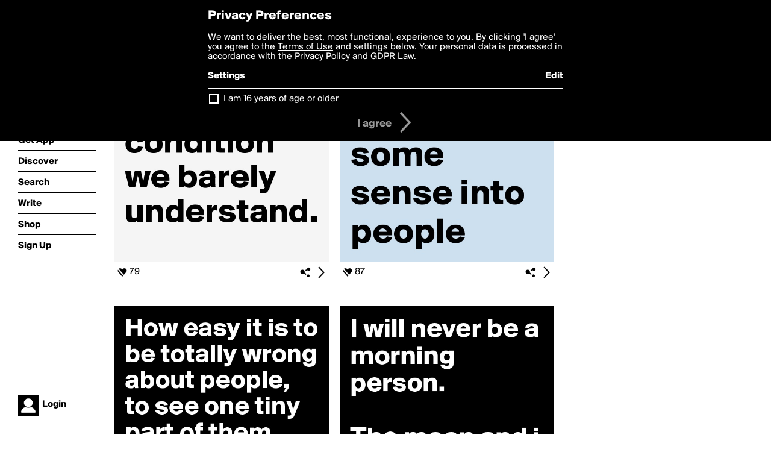

--- FILE ---
content_type: text/html; charset=utf-8
request_url: https://www.boldomatic.com/view/writer-likes/alohatara
body_size: 14586
content:
<!doctype html> <html> <head> <meta http-equiv="Content-Type" content="text/html; charset=UTF-8"/> <meta name="viewport" content="width=device-width, initial-scale=1, maximum-scale=2, user-scalable=yes"/> <meta name="apple-mobile-web-app-capable" content="yes"/> <meta name="process-time-ms" content="68"/> <meta name="current-time-ms" content="1770097315235"/> <meta name="resource-dir" content="/resource/web/v2"/> <link rel="stylesheet" type="text/css" href="https://cdn.boldomatic.com/content/bundle/web/v2/css/boldomatic-web-bundle.css?theme=default&amp;build=024117-024099"> <script type="text/javascript" src="/content/bundle/web/v2/js/boldomatic-web-bundle.js?theme=default&amp;build=024117-024099"></script> <link rel="icon" type="image/png" href="/resource/web/v2/images/favicon.png"/> <meta property="og:site_name" content="Boldomatic"/> <meta name="google-site-verification" content="Vkn9x3TYW1q0BAy9N0fg7Af_1P32RadojIcZlMVHsPo"/> <script type="text/javascript">
        _boldomatic_applyConfig(null);
        _boldomatic_setPrivacyOptions(null);
    </script> <script type="text/javascript">
        var ga = null;
        if (true) {
            (function(i,s,o,g,r,a,m){i['GoogleAnalyticsObject']=r;i[r]=i[r]||function(){
                (i[r].q=i[r].q||[]).push(arguments)},i[r].l=1*new Date();a=s.createElement(o),
                m=s.getElementsByTagName(o)[0];a.async=1;a.src=g;m.parentNode.insertBefore(a,m)
            })(window,document,'script','//www.google-analytics.com/analytics.js','ga');
            ga('set', 'anonymizeIp', true);
            ga('create', 'UA-36280034-1', 'auto');
            if(_boldomatic_getConfig("CampaignID") != null && _boldomatic_getConfig("CampaignID") != "") {
                ga('set', 'campaignName', _boldomatic_getConfig("CampaignID"));
                ga('set', 'campaignSource', "Boldomatic");
            }
            ga('send', 'pageview');
        }
    </script> <script async src="https://www.googletagmanager.com/gtag/js?id=G-8334K5CD5R"></script> <script>
      if (true) {
          window.dataLayer = window.dataLayer || [];
          function gtag(){dataLayer.push(arguments);}
          gtag('js', new Date());
          gtag('config', 'G-8334K5CD5R');
      }
    </script> <title>Posts Liked by alohatara - Boldomatic</title> </head> <body class="section-content"> <div class="container" itemscope itemtype="http://schema.org/WebSite"> <meta itemprop="url" content="https://boldomatic.com/"/> <div class="navigation guest"> <div class="navigation-large"> <a class="titlelink" href="/"><span>boldomatic</span></a> <ul class="main"> <a class="requires-guest" href="/web/about"><li class="navicon boldomatic">About</li></a> <a class="requires-guest" href="/web/get"><li class="navicon download">Get App</li></a> <a class="requires-login" rel="nofollow" href="/view/feed"><li class="navicon feed">Feed</li></a> <a class="" href="/view/discover"><li class="navicon discover">Discover</li></a> <a class="" href="/view/search" onclick="return showSearch();"><li class="navicon search">Search</li></a> <a class="" href="/view/editor"><li class="navicon write">Write</li></a> <a class="requires-login" rel="nofollow" href="/view/news"><li class="navicon news">News<span class="notifs"></span></li></a> <a class="" href="/shop"><li class="navicon shop">Shop<span class="notifs"></span></li></a> <a class="requires-login" rel="nofollow" href="/view/profile"><li class="navicon profile">Profile</li></a> <a class="requires-guest" href="javascript:loginSignup();"><li class="navicon profile">Sign Up</li></a> </ul> </div> <div class="navigation-mobile"> <div class="toolbar menu"> <a href="/"><span class="label site-title">boldomatic</span></a> <a href="javascript:toggleMobileNavigation();"><span class="icon tool down menu menudropdown"></span></a> </div> <ul class="main"> <a class="requires-guest" href="/web/about"> <li class="navicon boldomatic">About</li> </a> <a class="requires-guest" href="/web/get"> <li class="navicon download">Get App</li> </a> <a class="requires-login" rel="nofollow" href="/view/feed"> <li class="navicon feed">Feed</li> </a> <a class="" href="/view/discover"> <li class="navicon discover">Discover</li> </a> <a class="" href="/view/search" onclick="hideMobileNavigation(); return showSearch();"> <li class="navicon search">Search</li> </a> <a class="" href="/view/editor"> <li class="navicon write">Write</li> </a> <a class="requires-login" rel="nofollow" href="/view/news"> <li class="navicon news">News<span class="notifs"></span></li> </a> <a class="" href="/shop"> <li class="navicon shop">Shop<span class="notifs"></span></li> </a> <a class="requires-login" rel="nofollow" href="/view/profile"> <li class="navicon profile">Profile</li> </a> <a class="requires-guest" href="javascript:hideMobileNavigation();loginSignup();"> <li class="navicon profile">Sign Up</li> </a> </ul> </div> <div class="user-profile requires-login"> <a href="/view/profile"> <img src="https://cdn.boldomatic.com/resource/web/v2/images/profile-dummy-2x.png?&amp;width=34&amp;height=34&amp;format=jpg&amp;quality=90"/> <span class="name"></span> <br/> <span class="status">logged&nbsp;in</span> </a> </div> <div class="user-profile requires-guest"> <a href="javascript:_boldomatic_account_showSignupLoginDialog('login');"> <img src="https://cdn.boldomatic.com/resource/web/v2/images/profile-dummy-2x.png?width=34&amp;height=34&amp;format=jpg&amp;quality=90"/> <span class="name centered">Login</span> </a> </div> </div> <div class="search-box"> <div class="search-input" tabindex="-1"></div> <div class="search-tip">Search for #hashtags, @writers or keywords</div> <div class="search-stats"></div> <a title="Close" href="javascript:closeSearch();" class="close-button">&nbsp;</a> </div> <div class="page"> <h1>Posts Liked by alohatara</h1> <div class="post-listing two-column expandable auto-load" call="view/writer-likes/alohatara" page-number-loaded="1" pages-to-auto-load="1"> <div class="expandable-items"> <div class="item post-item more-to-load odd " post-id="rBANdA" post-url="https://boldomatic.com/p/rBANdA/time-is-just-a-word-for-a-condition-we-barely-understand" post-path="/p/rBANdA/time-is-just-a-word-for-a-condition-we-barely-understand" repost-id="rBANdA"> <a class="overlay" href="/p/rBANdA/time-is-just-a-word-for-a-condition-we-barely-understand" title="Share, like, comment and more..."> <img class="image" alt="Time is just a word for a condition we barely understand. " src="https://cdn.boldomatic.com/content/post/rBANdA/Time-is-just-a-word-for-a-condition-we-barely-unde?size=600"/> </a> <div class="toolbar thin"> <div class="meta icon likes meta-count-79 infobox-trigger" infobox-post-author="rBANdA"><span>79</span></div> <a href="/p/rBANdA/time-is-just-a-word-for-a-condition-we-barely-understand" class="tool icon details overlay-active" title="Post Details"><span></span></a> <a class="tool icon share" title="Share, Save and more..."><span></span></a> </div> </div><div class="item post-item more-to-load even " post-id="DK6idw" post-url="https://boldomatic.com/p/DK6idw/i-wish-i-could-slap-some-sense-into-people" post-path="/p/DK6idw/i-wish-i-could-slap-some-sense-into-people" repost-id="DK6idw"> <a class="overlay" href="/p/DK6idw/i-wish-i-could-slap-some-sense-into-people" title="Share, like, comment and more..."> <img class="image" alt="I wish I could slap some sense into people" src="https://cdn.boldomatic.com/content/post/DK6idw/I-wish-I-could-slap-some-sense-into-people?size=600"/> </a> <div class="toolbar thin"> <div class="meta icon likes meta-count-87 infobox-trigger" infobox-post-author="DK6idw"><span>87</span></div> <a href="/p/DK6idw/i-wish-i-could-slap-some-sense-into-people" class="tool icon details overlay-active" title="Post Details"><span></span></a> <a class="tool icon share" title="Share, Save and more..."><span></span></a> </div> </div><div class="item post-item more-to-load odd " post-id="01YQJA" post-url="https://boldomatic.com/p/01YQJA/how-easy-it-is-to-be-totally-wrong-about-people-to-see-one-tiny-part-of-them-and" post-path="/p/01YQJA/how-easy-it-is-to-be-totally-wrong-about-people-to-see-one-tiny-part-of-them-and" repost-id="01YQJA"> <a class="overlay" href="/p/01YQJA/how-easy-it-is-to-be-totally-wrong-about-people-to-see-one-tiny-part-of-them-and" title="Share, like, comment and more..."> <img class="image" alt="How easy it is to be totally wrong about people, to see one tiny part of them and confuse it for the whole." src="https://cdn.boldomatic.com/content/post/01YQJA/How-easy-it-is-to-be-totally-wrong-about-people-to?size=600"/> </a> <div class="toolbar thin"> <div class="meta icon likes meta-count-7 infobox-trigger" infobox-post-author="01YQJA"><span>7</span></div> <a href="/p/01YQJA/how-easy-it-is-to-be-totally-wrong-about-people-to-see-one-tiny-part-of-them-and" class="tool icon details overlay-active" title="Post Details"><span></span></a> <a class="tool icon share" title="Share, Save and more..."><span></span></a> </div> </div><div class="item post-item more-to-load even " post-id="Xbh6bw" post-url="https://boldomatic.com/p/Xbh6bw/i-will-never-be-a-morning-person-the-moon-and-i-are-too-much-in-love" post-path="/p/Xbh6bw/i-will-never-be-a-morning-person-the-moon-and-i-are-too-much-in-love" repost-id="Xbh6bw"> <a class="overlay" href="/p/Xbh6bw/i-will-never-be-a-morning-person-the-moon-and-i-are-too-much-in-love" title="Share, like, comment and more..."> <img class="image" alt="I will never be a morning person. 

The moon and i are too much in love." src="https://cdn.boldomatic.com/content/post/Xbh6bw/I-will-never-be-a-morning-person-The-moon-and-i-ar?size=600"/> </a> <div class="toolbar thin"> <div class="meta icon likes meta-count-176 infobox-trigger" infobox-post-author="Xbh6bw"><span>176</span></div> <a href="/p/Xbh6bw/i-will-never-be-a-morning-person-the-moon-and-i-are-too-much-in-love" class="tool icon details overlay-active" title="Post Details"><span></span></a> <a class="tool icon share" title="Share, Save and more..."><span></span></a> </div> </div><div class="item post-item more-to-load odd " post-id="rQPjMA" post-url="https://boldomatic.com/p/rQPjMA/i-m-actually-a-really-nice-person-until-you-annoy-me" post-path="/p/rQPjMA/i-m-actually-a-really-nice-person-until-you-annoy-me" repost-id="rQPjMA"> <a class="overlay" href="/p/rQPjMA/i-m-actually-a-really-nice-person-until-you-annoy-me" title="Share, like, comment and more..."> <img class="image" alt="I'm actually a really nice person...

until you annoy me" src="https://cdn.boldomatic.com/content/post/rQPjMA/I-m-actually-a-really-nice-person-until-you-annoy?size=600"/> </a> <div class="toolbar thin"> <div class="meta icon likes meta-count-25 infobox-trigger" infobox-post-author="rQPjMA"><span>25</span></div> <a href="/p/rQPjMA/i-m-actually-a-really-nice-person-until-you-annoy-me" class="tool icon details overlay-active" title="Post Details"><span></span></a> <a class="tool icon share" title="Share, Save and more..."><span></span></a> </div> </div><div class="item post-item more-to-load even " post-id="H7_HYw" post-url="https://boldomatic.com/p/H7_HYw/let-s-make-a-safe-place-in-our-mind-for-our-thoughts-to-settle" post-path="/p/H7_HYw/let-s-make-a-safe-place-in-our-mind-for-our-thoughts-to-settle" repost-id="H7_HYw"> <a class="overlay" href="/p/H7_HYw/let-s-make-a-safe-place-in-our-mind-for-our-thoughts-to-settle" title="Share, like, comment and more..."> <img class="image" alt="
Let's make a safe place in our mind for our thoughts
to settle.
" src="https://cdn.boldomatic.com/content/post/H7_HYw/Let-s-make-a-safe-place-in-our-mind-for-our-thoug?size=600"/> </a> <div class="toolbar thin"> <div class="meta icon likes meta-count-2 infobox-trigger" infobox-post-author="H7_HYw"><span>2</span></div> <a href="/p/H7_HYw/let-s-make-a-safe-place-in-our-mind-for-our-thoughts-to-settle" class="tool icon details overlay-active" title="Post Details"><span></span></a> <a class="tool icon share" title="Share, Save and more..."><span></span></a> </div> </div><div class="item post-item more-to-load odd " post-id="eL8ZMA" post-url="https://boldomatic.com/p/eL8ZMA/i-don-t-approve-of-political-jokes-i-ve-seen-too-many-of-them-get-elected" post-path="/p/eL8ZMA/i-don-t-approve-of-political-jokes-i-ve-seen-too-many-of-them-get-elected" repost-id="eL8ZMA"> <a class="overlay" href="/p/eL8ZMA/i-don-t-approve-of-political-jokes-i-ve-seen-too-many-of-them-get-elected" title="Share, like, comment and more..."> <img class="image" alt="


I don't approve of political jokes


I've seen too many of them get elected. " src="https://cdn.boldomatic.com/content/post/eL8ZMA/I-don-t-approve-of-political-jokes-I-ve-seen-too?size=600"/> </a> <div class="toolbar thin"> <div class="meta icon likes meta-count-153 infobox-trigger" infobox-post-author="eL8ZMA"><span>153</span></div> <a href="/p/eL8ZMA/i-don-t-approve-of-political-jokes-i-ve-seen-too-many-of-them-get-elected" class="tool icon details overlay-active" title="Post Details"><span></span></a> <a class="tool icon share" title="Share, Save and more..."><span></span></a> </div> </div><div class="item post-item more-to-load even " post-id="VjQKew" post-url="https://boldomatic.com/p/VjQKew/coffee-the-reason-why-you-haven-t-kill-anyone-at-your-workplace" post-path="/p/VjQKew/coffee-the-reason-why-you-haven-t-kill-anyone-at-your-workplace" repost-id="VjQKew"> <a class="overlay" href="/p/VjQKew/coffee-the-reason-why-you-haven-t-kill-anyone-at-your-workplace" title="Share, like, comment and more..."> <img class="image" alt="&quot;COFFEE&quot;


The reason why you haven't
kill anyone at your workplace." src="https://cdn.boldomatic.com/content/post/VjQKew/COFFEE-The-reason-why-you-haven-t-kill-anyone-at?size=600"/> </a> <div class="toolbar thin"> <div class="meta icon likes meta-count-1 infobox-trigger" infobox-post-author="VjQKew"><span>1</span></div> <a href="/p/VjQKew/coffee-the-reason-why-you-haven-t-kill-anyone-at-your-workplace" class="tool icon details overlay-active" title="Post Details"><span></span></a> <a class="tool icon share" title="Share, Save and more..."><span></span></a> </div> </div> </div> <div class="button text-button expand hidden">show more</div> <div class="clear"></div> </div> </div> <div class="sidebar">  </div> <div class="footer guest"> <a href="/web/about">About</a> <a href="/web/help">Help</a> <a href="/brands">Brands</a> <a href="/affiliate">Affiliate</a> <a href="/developer">Developer</a> <a href="/web/press">Press</a> <a href="/web/contact">Contact</a> <a href="/web/copyright">Copyright</a> <a href="/web/privacy">Privacy</a> <a href="/web/terms">Terms</a> </div> </div> </body> </html>

--- FILE ---
content_type: text/html; charset=utf-8
request_url: https://www.boldomatic.com/view/writer-likes/alohatara/2?v=2&platform=web
body_size: 8137
content:
<div class="item post-item more-to-load odd " post-id="vNuqOA" post-url="https://boldomatic.com/p/vNuqOA/if-you-ever-feel-unattractive-just-remember-that-you-look-like-your-ancestors-an" post-path="/p/vNuqOA/if-you-ever-feel-unattractive-just-remember-that-you-look-like-your-ancestors-an" repost-id="vNuqOA"> <a class="overlay" href="/p/vNuqOA/if-you-ever-feel-unattractive-just-remember-that-you-look-like-your-ancestors-an" title="Share, like, comment and more..."> <img class="image" alt="If you ever feel unattractive, just remember that you look like your ancestors...







and all of them got laid. " src="https://cdn.boldomatic.com/content/post/vNuqOA/If-you-ever-feel-unattractive-just-remember-that-y?size=600"/> </a> <div class="toolbar thin"> <div class="meta icon likes meta-count-64 infobox-trigger" infobox-post-author="vNuqOA"><span>64</span></div> <a href="/p/vNuqOA/if-you-ever-feel-unattractive-just-remember-that-you-look-like-your-ancestors-an" class="tool icon details overlay-active" title="Post Details"><span></span></a> <a class="tool icon share" title="Share, Save and more..."><span></span></a> </div> </div><div class="item post-item more-to-load even " post-id="B5_xJA" post-url="https://boldomatic.com/p/B5_xJA/sorry-the-lifestyle-you-ordered-is-currently-out-of-stock" post-path="/p/B5_xJA/sorry-the-lifestyle-you-ordered-is-currently-out-of-stock" repost-id="B5_xJA"> <a class="overlay" href="/p/B5_xJA/sorry-the-lifestyle-you-ordered-is-currently-out-of-stock" title="Share, like, comment and more..."> <img class="image" alt="Sorry, the lifestyle 
you ordered is currently out of stock." src="https://cdn.boldomatic.com/content/post/B5_xJA/Sorry-the-lifestyle-you-ordered-is-currently-out-o?size=600"/> </a> <div class="toolbar thin"> <div class="meta icon likes meta-count-37 infobox-trigger" infobox-post-author="B5_xJA"><span>37</span></div> <a href="/p/B5_xJA/sorry-the-lifestyle-you-ordered-is-currently-out-of-stock" class="tool icon details overlay-active" title="Post Details"><span></span></a> <a class="tool icon share" title="Share, Save and more..."><span></span></a> </div> </div><div class="item post-item more-to-load odd " post-id="RBA5Qw" post-url="https://boldomatic.com/p/RBA5Qw/if-someone-hates-you-for-no-reason-give-that-motherfucker-a-reason" post-path="/p/RBA5Qw/if-someone-hates-you-for-no-reason-give-that-motherfucker-a-reason" repost-id="RBA5Qw"> <a class="overlay" href="/p/RBA5Qw/if-someone-hates-you-for-no-reason-give-that-motherfucker-a-reason" title="Share, like, comment and more..."> <img class="image" alt="
If someone hates you for no reason, 
give that motherfucker 
a reason." src="https://cdn.boldomatic.com/content/post/RBA5Qw/If-someone-hates-you-for-no-reason-give-that-moth?size=600"/> </a> <div class="toolbar thin"> <div class="meta icon likes meta-count-71 infobox-trigger" infobox-post-author="RBA5Qw"><span>71</span></div> <a href="/p/RBA5Qw/if-someone-hates-you-for-no-reason-give-that-motherfucker-a-reason" class="tool icon details overlay-active" title="Post Details"><span></span></a> <a class="tool icon share" title="Share, Save and more..."><span></span></a> </div> </div><div class="item post-item more-to-load even " post-id="zReeYg" post-url="https://boldomatic.com/p/zReeYg/resign-pay-me-more-or-else" post-path="/p/zReeYg/resign-pay-me-more-or-else" repost-id="zReeYg"> <a class="overlay" href="/p/zReeYg/resign-pay-me-more-or-else" title="Share, like, comment and more..."> <img class="image" alt="&quot;RESIGN&quot;



Pay me more or else." src="https://cdn.boldomatic.com/content/post/zReeYg/RESIGN-Pay-me-more-or-else?size=600"/> </a> <div class="toolbar thin"> <div class="meta icon likes meta-count-3 infobox-trigger" infobox-post-author="zReeYg"><span>3</span></div> <a href="/p/zReeYg/resign-pay-me-more-or-else" class="tool icon details overlay-active" title="Post Details"><span></span></a> <a class="tool icon share" title="Share, Save and more..."><span></span></a> </div> </div><div class="item post-item more-to-load odd " post-id="2Ef9Gw" post-url="https://boldomatic.com/p/2Ef9Gw/that-s-what-i-meant-what-you-said-made-more-sense-so-i-m-taking-credit-for-it" post-path="/p/2Ef9Gw/that-s-what-i-meant-what-you-said-made-more-sense-so-i-m-taking-credit-for-it" repost-id="2Ef9Gw"> <a class="overlay" href="/p/2Ef9Gw/that-s-what-i-meant-what-you-said-made-more-sense-so-i-m-taking-credit-for-it" title="Share, like, comment and more..."> <img class="image" alt="&quot;THAT'S WHAT
I MEANT.&quot;


What you said made more sense, so I'm taking credit for it." src="https://cdn.boldomatic.com/content/post/2Ef9Gw/THAT-S-WHAT-I-MEANT-What-you-said-made-more-sense?size=600"/> </a> <div class="toolbar thin"> <div class="meta icon likes meta-count-3 infobox-trigger" infobox-post-author="2Ef9Gw"><span>3</span></div> <a href="/p/2Ef9Gw/that-s-what-i-meant-what-you-said-made-more-sense-so-i-m-taking-credit-for-it" class="tool icon details overlay-active" title="Post Details"><span></span></a> <a class="tool icon share" title="Share, Save and more..."><span></span></a> </div> </div><div class="item post-item more-to-load even " post-id="lYSBHw" post-url="https://boldomatic.com/p/lYSBHw/coffee-the-reason-why-you-haven-t-kill-anyone-at-your-workplace" post-path="/p/lYSBHw/coffee-the-reason-why-you-haven-t-kill-anyone-at-your-workplace" repost-id="lYSBHw"> <a class="overlay" href="/p/lYSBHw/coffee-the-reason-why-you-haven-t-kill-anyone-at-your-workplace" title="Share, like, comment and more..."> <img class="image" alt="&quot;COFFEE&quot;


The reason why you haven't
kill anyone at your workplace." src="https://cdn.boldomatic.com/content/post/lYSBHw/COFFEE-The-reason-why-you-haven-t-kill-anyone-at?size=600"/> </a> <div class="toolbar thin"> <div class="meta icon likes meta-count-5 infobox-trigger" infobox-post-author="lYSBHw"><span>5</span></div> <a href="/p/lYSBHw/coffee-the-reason-why-you-haven-t-kill-anyone-at-your-workplace" class="tool icon details overlay-active" title="Post Details"><span></span></a> <a class="tool icon share" title="Share, Save and more..."><span></span></a> </div> </div><div class="item post-item more-to-load odd " post-id="4x3wIA" post-url="https://boldomatic.com/p/4x3wIA/if-you-think-the-things-i-say-out-loud-are-bad-you-should-hear-the-things-i-kee" post-path="/p/4x3wIA/if-you-think-the-things-i-say-out-loud-are-bad-you-should-hear-the-things-i-kee" repost-id="4x3wIA"> <a class="overlay" href="/p/4x3wIA/if-you-think-the-things-i-say-out-loud-are-bad-you-should-hear-the-things-i-kee" title="Share, like, comment and more..."> <img class="image" alt="

If you think the things I say out loud are bad, you should hear the things I keep to myself.

" src="https://cdn.boldomatic.com/content/post/4x3wIA/If-you-think-the-things-I-say-out-loud-are-bad-yo?size=600"/> </a> <div class="toolbar thin"> <div class="meta icon likes meta-count-572 infobox-trigger" infobox-post-author="4x3wIA"><span>572</span></div> <a href="/p/4x3wIA/if-you-think-the-things-i-say-out-loud-are-bad-you-should-hear-the-things-i-kee" class="tool icon details overlay-active" title="Post Details"><span></span></a> <a class="tool icon share" title="Share, Save and more..."><span></span></a> </div> </div><div class="item post-item more-to-load even " post-id="hcY7Yg" post-url="https://boldomatic.com/p/hcY7Yg/if-i-wanted-to-kill-myself-i-would-climb-your-ego-and-jump-to-your-iq" post-path="/p/hcY7Yg/if-i-wanted-to-kill-myself-i-would-climb-your-ego-and-jump-to-your-iq" repost-id="hcY7Yg"> <a class="overlay" href="/p/hcY7Yg/if-i-wanted-to-kill-myself-i-would-climb-your-ego-and-jump-to-your-iq" title="Share, like, comment and more..."> <img class="image" alt="
If I wanted to kill myself I would climb your ego and jump to your IQ.
" src="https://cdn.boldomatic.com/content/post/hcY7Yg/If-I-wanted-to-kill-myself-I-would-climb-your-ego?size=600"/> </a> <div class="toolbar thin"> <div class="meta icon likes meta-count-734 infobox-trigger" infobox-post-author="hcY7Yg"><span>734</span></div> <a href="/p/hcY7Yg/if-i-wanted-to-kill-myself-i-would-climb-your-ego-and-jump-to-your-iq" class="tool icon details overlay-active" title="Post Details"><span></span></a> <a class="tool icon share" title="Share, Save and more..."><span></span></a> </div> </div>